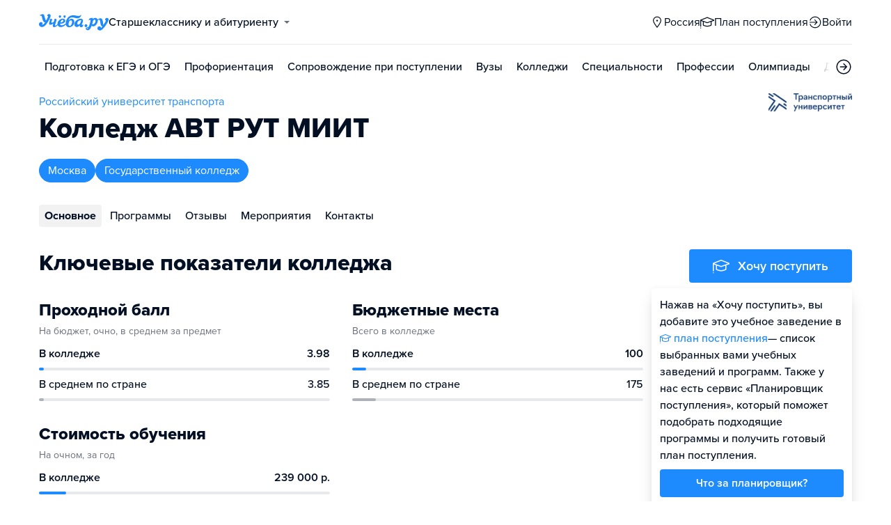

--- FILE ---
content_type: application/javascript; charset=UTF-8
request_url: https://www.ucheba.ru/_next/static/chunks/35096-fed0d649dffc12f2.js
body_size: 5183
content:
try{let e="undefined"!=typeof window?window:"undefined"!=typeof global?global:"undefined"!=typeof globalThis?globalThis:"undefined"!=typeof self?self:{},t=(new e.Error).stack;t&&(e._sentryDebugIds=e._sentryDebugIds||{},e._sentryDebugIds[t]="7ebd35a1-775a-45a9-b500-197c8d138af9",e._sentryDebugIdIdentifier="sentry-dbid-7ebd35a1-775a-45a9-b500-197c8d138af9")}catch(e){}"use strict";(self.webpackChunk_N_E=self.webpackChunk_N_E||[]).push([[35096],{42301:function(e,t,r){var u,s,a,n;r.d(t,{m:function(){return u},o:function(){return s}}),(a=u||(u={})).institutionInfo="institution_info",a.egeMarathon="ege_marathon",a.egeWebinar="ege_webinar",a.proforientationMarathon="proforientation_marathon",a.openDoors="opendoors",a.vkSubscribe="vk_subscribe",a.tgSubscribe="tg_subscribe",a.admissionWeek="admission_week",a.egeStart="ege_start",a.egeDemo="ege_demo",a.engineeringProjects="engineering_projects",a.usefulMaterialsEge="useful_materials_ege",a.explainEgeDemo="explain_ege_demo",a.testEgeRequest="test_ege_request",a.freeLessonEgeRequest="free_lesson_ege_request",a.egeRequest="ege_request",(n=s||(s={})).vk="vk",n.telegram="telegram",n.whatsapp="whatsapp"},96342:function(e,t,r){var u,s;r.d(t,{C:function(){return u}}),(s=u||(u={})).productType="productType",s.count="count",s.productId="productId",s.requestId="requestId",s.subjectId="request_target_ege_subject_id",s.funnel="funnel",s.requestTarget="requestTarget",s.referralCode="referralCode",s.lovkoProClickId="lovkoProClickId",s.edPartnersClickId="edPartnersClickId",s.salidClickId="salidClickId",s.advertiseClickId="advertiseClickId",s.actionpayClickId="actionpayClickId",s.admitadClickId="admitadClickId",s.specialOfferCode="specialOfferCode",s.additionalData="additionalData",s.amoTag="amoTag"},85512:function(e,t,r){r.d(t,{x:function(){return s}});var u=r(75458);let s=e=>{let t=Number((0,u.Z)().format("YYYY")),r=Number((0,u.Z)().format("M")),s=Number(e);return r>5&&r<9?String(t-s+1):String(t-s+(r>8?1:0))}},5257:function(e,t,r){r.d(t,{_:function(){return s}});var u=r(2784);let s=(e,t)=>{let[r,s]=(0,u.useState)(t);(0,u.useEffect)(()=>{try{let r=window.localStorage.getItem(e);s(r?JSON.parse(r):t)}catch(e){}},[e]);let a=(0,u.useCallback)(t=>{try{let u=t instanceof Function?t(r):t;s(u),window.localStorage.setItem(e,JSON.stringify(u))}catch(e){console.log(e)}},[e,r]);return[r,a]}},72384:function(e,t,r){r.d(t,{J:function(){return a}});var u=r(2784),s=r(53398);let a=e=>{let{seconds:t=60,secondsByMinutes:r}=e,[a,n]=(0,u.useState)(t),[o,l]=(0,u.useState)(!t),i=(0,u.useMemo)(()=>String(r?(0,s.TA)(a):a),[r,a]);return(0,u.useEffect)(()=>{n(t),l(!t)},[t]),(0,u.useEffect)(()=>{let e=setInterval(()=>{a?n(Number(a-1)):(l(!0),clearInterval(e))},1e3);return()=>{clearInterval(e)}},[a]),{timeLeft:i,isTimeLeft:o}}},35096:function(e,t,r){r.d(t,{Bg:function(){return et},F_:function(){return $},IX:function(){return j},Ku:function(){return X},Nc:function(){return A},Nj:function(){return ee},UC:function(){return B},YC:function(){return Z},_2:function(){return W},_5:function(){return Q},aO:function(){return H},dP:function(){return S},eA:function(){return V},oC:function(){return K},py:function(){return L},ub:function(){return D},xS:function(){return z},xw:function(){return G},zU:function(){return O}});var u=r(43672),s=r(34240),a=r(5632),n=r(2784),o=r(83061),l=r(55209),i=r(22002),d=r(38435),c=r(72384),m=r(62169),f=r(5373),g=r(87249),v=r(96342),p=r(22393),y=r(54148),q=r(93755),_=r(88969),I=r(5257),k=r(66997),h=r(42301),C=r(75458),b=r(46219),E=r(60686),w=r(72429),R=r(85512),N=r(4588),F=r(3195),M=r(2599),T=r(4540),P=r(32499);let S=e=>{let t=(0,a.useRouter)(),r=(0,k.Bj)(),[u,s]=(0,n.useState)(r[e]||null);return(0,n.useEffect)(()=>{let r=(0,o.mO)(t.query[M.YR.referralCode])||null;if(null!==r){s(r);let t=(0,C.Z)().add(1,"year").toDate();(0,k.d8)(e,r,{expires:t,domain:(0,k.yT)(),httpOnly:!1})}},[t.query]),u},B=()=>{let e=(0,a.useRouter)(),[t,r]=(0,I._)("specialOfferCode");return(0,n.useEffect)(()=>{let t=e.query[M.YR.specialOffer]||null;null!==t&&r(t)},[e.query]),t},D=()=>{let e=(0,a.useRouter)(),[t,r]=(0,I._)("lovkoProClickId");return(0,n.useEffect)(()=>{let t=e.query[M.YR.lovkoProClickId]||null;null!==t&&r(t)},[e.query]),t},A=()=>{let e=(0,a.useRouter)(),[t,r]=(0,I._)("edpartnersClickId");return(0,n.useEffect)(()=>{let t=e.query[M.YR.edpartnersClickId]||null;if(null!==t)r(t);else if(e.query.a){var u,s;let t=["aff_click_id","sub_id1","sub_id2","sub_id3","sub_id4","sub_id5","aff_param1","aff_param2","aff_param3","aff_param4","aff_param5","idfa","gaid"],a=new URL("https://edpartners.scaletrk.com/click"),n=a.searchParams;n.append("a",null==e?void 0:null===(u=e.query)||void 0===u?void 0:u.a),n.append("o",null==e?void 0:null===(s=e.query)||void 0===s?void 0:s.o),n.append("return","click_id"),(null==t?void 0:t.length)>0&&t.forEach(t=>{let r=e.query[t];r&&n.append(t,r)}),fetch(a.href).then(e=>e.json()).then(e=>{e.click_id&&r(e.click_id)})}},[e.query]),t},L=()=>{let e=(0,a.useRouter)(),[t,r]=(0,I._)("salidClickId");return(0,n.useEffect)(()=>{let t="salid"===e.query.utm_source,u=e.query.utm_term||null;t&&null!==u&&r(u)},[e.query]),t},K=()=>{let e=(0,a.useRouter)(),[t,r]=(0,I._)("advertiseClickId");return(0,n.useEffect)(()=>{let t="advertise"===e.query.utm_source,u=e.query.click_id||null;t&&null!==u&&r(u)},[e.query]),t},O=()=>{let e=(0,a.useRouter)(),[t,r]=(0,I._)("actionpayClickId");return(0,n.useEffect)(()=>{let t="actionpay"===e.query.utm_source,u=e.query[M.YR.actionpayClickId]||null;t&&null!==u&&r(u)},[e.query]),t},X=()=>{let e=(0,a.useRouter)(),[t,r]=(0,I._)("admitadClickId");return(0,n.useEffect)(()=>{let t="admitad"===e.query.utm_source,u=e.query[M.YR.admitadClickId]||null;t&&null!==u&&r(u)},[e.query]),t},Y=(e,t)=>{let r=(0,a.useRouter)();(0,n.useEffect)(()=>{let u=r.query.step===F.Di.code;if(m.s.fulfilled===t&&!u)switch(e){case M.Dw.ege_lead_request:(0,y.K)({targets:[q.v7.ym,q.v7.ga,q.v7.ur],eventName:q.Eg.egeLeadRequest,section:q.BX.requestForm});break;case M.Dw.ege_lead_consult:(0,y.K)({targets:[q.v7.ym,q.v7.ga,q.v7.ur],eventName:q.Eg.egeLeadConsult,section:q.BX.requestForm});break;case M.Dw.ege_lead_free_lesson:(0,y.K)({targets:[q.v7.ym,q.v7.ga,q.v7.ur],eventName:q.Eg.egeLeadLesson,section:q.BX.requestForm});break;case M.Dw.ege_lead_free_test:(0,y.K)({targets:[q.v7.ym,q.v7.ga,q.v7.ur],eventName:q.Eg.egeLeadTest,section:q.BX.requestForm});break;case"oge_lead_free_lesson":(0,y.K)({targets:[q.v7.ym,q.v7.ga,q.v7.ur],eventName:q.Eg.ogeLeadLesson,section:q.BX.requestForm});break;case"oge_lead_free_test":(0,y.K)({targets:[q.v7.ym,q.v7.ga,q.v7.ur],eventName:q.Eg.ogeLeadTest,section:q.BX.requestForm});break;case"oge_lead_consult":(0,y.K)({targets:[q.v7.ym,q.v7.ga,q.v7.ur],eventName:q.Eg.ogeLeadConsult,section:q.BX.requestForm});break;case"oge_lead_request":(0,y.K)({targets:[q.v7.ym,q.v7.ga,q.v7.ur],eventName:q.Eg.ogeLeadRequest,section:q.BX.requestForm});break;case F.IO.proforientation:case F.IO.proforientationRequest:(0,y.K)({targets:[q.v7.ym,q.v7.ga,q.v7.ur],eventName:q.Eg.profLeadRequest,section:q.BX.requestForm});break;case F.IO.admissionSupport:(0,y.K)({targets:[q.v7.ym,q.v7.ga,q.v7.ur],eventName:q.Eg.admissionSupportLeadRequest,section:q.BX.requestForm})}},[t,r.query.step,e])},j=()=>{let e=(0,a.useRouter)(),{query:t}=e,r=(0,u.I0)(),s=(0,n.useMemo)(()=>({productId:Number(t.productId)||void 0,count:Number(t.count)||void 0}),[t.count,t.productId]),l=(0,n.useMemo)(()=>{let e=(0,o.mO)(t[F.lI.funnel]);return e?F.YH[e]:null},[t]),d=(0,n.useMemo)(()=>(0,o.mO)(t[F.lI.requestTarget])||null,[t]),c=(0,n.useMemo)(()=>Number(t[F.lI.subjectId])||void 0,[t]),m=(0,n.useMemo)(()=>Number(t[F.lI.eventsId])||void 0,[t]),f=(0,n.useMemo)(()=>!!e.query[F.lI.application],[e.query]),g=(0,n.useCallback)(()=>{e.replace(e.asPath.split(e.query.offer?"?".concat(e.query.offer):"?")[0],void 0,{shallow:!0,scroll:!1}),r(i.Nh.resetLoading())},[e]),v=S("egeReferralCode"),p=B();return D(),A(),L(),K(),O(),X(),{product:s,isApplication:f,funnel:l,requestTarget:d,subjectsId:c,eventsId:m,closeApp:g,referralCode:v,specialOfferCode:p}},U=(e,t)=>{let r=e.query[F.lI.step];e[r===F.Di.code?"replace":"push"]((0,o.Nv)(e.asPath,{update:t}),void 0,{shallow:!0,scroll:!1})},x=()=>{let e=(0,a.useRouter)();return(0,n.useMemo)(()=>(0,o.Nv)(e.asPath,{exclude:[F.lI.step]}),[e.asPath])},G=()=>{let e=(0,u.v9)(s.um.isAuth),t=(0,a.useRouter)(),r=x();(0,n.useEffect)(()=>{e||t.replace(r,void 0,{shallow:!0,scroll:!1})},[e,r,t])},J=()=>{let e=(0,u.I0)(),{query:t}=(0,a.useRouter)();(0,n.useEffect)(()=>{t.error||(e(p.ef.resetLoading()),e(i.Nh.resetError()),e(i.Nh.resetLoading()))},[])},W=()=>{let{query:e}=(0,a.useRouter)();return(0,n.useMemo)(()=>{let t=e[F.lI.step];return t?F.Di[Array.isArray(t)?t[0]:t]:""},[e])},Z=e=>{let{count:t,productId:r,productType:s,funnel:o,requestTarget:c,subjectId:f,referralCode:_,specialOfferCode:I,aboutParent:k,classValue:h}=e,C=(0,u.I0)(),w=(0,u.v9)(g.eb.code),N=(0,u.v9)(i.ww.entity),M=(0,u.v9)(i.ww.loading),P=(0,a.useRouter)(),[S,B]=(0,n.useState)({}),j=D(),x=A(),G=L(),W=K(),Z=O(),z=X(),{query:H}=P,Q=(0,u.v9)(p.hg.entity),V=(0,u.oR)();J();let $=(0,n.useMemo)(()=>M===m.s.fulfilled,[M]),ee=[{id:1,name:"8"},{id:2,name:"9"},{id:3,name:"10"},{id:4,name:"11"}],et=(0,n.useMemo)(()=>{let e=h&&ee.find(e=>e.name===h)||ee[3];return{[d.l.name]:H.name||"",[d.l.phone]:H.phone||"",[d.l.email]:H.email||"",[d.l.classForm]:[e.name],[d.l.code]:w,[d.l.isParent]:"false",[d.l.specialOfferCode]:I,[v.C.productType]:s,[v.C.count]:t||null,[v.C.productId]:r||null,[v.C.funnel]:o,[v.C.requestTarget]:c,[v.C.referralCode]:_,[v.C.lovkoProClickId]:j,[v.C.edPartnersClickId]:x,[v.C.salidClickId]:G,[v.C.advertiseClickId]:W,[v.C.actionpayClickId]:Z,[v.C.admitadClickId]:z,[v.C.additionalData]:{[v.C.subjectId]:f}}},[w,t,r,s,x,o,j,G,H,c,f,_,I,W,Z,z]),er=(0,n.useCallback)(e=>{B(e);let t={...e,class:e.classForm[0],visit:(0,b.sk)(E.A9)},r=t[d.l.isParent];delete t[d.l.classForm],t[d.l.isParent]=r?"true"===r:r,H.amoTag&&(t[v.C.amoTag]=H.amoTag),C(i.aS.send({data:t})).then(e=>{var t;(null==e?void 0:e.payload)&&(null==e?void 0:e.payload.token)&&"boolean"==typeof(null==e?void 0:null===(t=e.payload)||void 0===t?void 0:t.isUserRegistered)&&(e.payload.isUserRegistered?(0,y.K)({targets:[q.v7.ym,q.v7.ur],eventName:q.Eg.userRegistrationSuccess,section:q.BX.requestForm}):(0,y.K)({targets:[q.v7.ym,q.v7.ur],eventName:q.Eg.userAuthSuccess,section:q.BX.requestForm}),(0,y.K)({targets:[q.v7.ym,q.v7.ur],eventName:q.Eg.userAuthByCode,section:q.BX.requestForm}))})},[C,H.amoTag]);Y(c||s,M);let eu=(0,n.useCallback)(async()=>{if(!$)return;let e=F.Di.final;if(null==N?void 0:N.phoneConfirmed){if(!Q||Q&&!Q.secondName){let t=S.classForm[0]>"0"?[{programType:1e3,fromYear:Number((0,R.x)(S.classForm[0]))}]:[];await C(p.YA.patch({data:{isParent:"true"===S.isParent,educations:t}})),await C(p.YA.get({}));let r=V.getState().profile.entity;e=r&&!r.secondPhone?F.Di.secondName:F.Di.final}}else{var t;let r=await C(l.Ft.sendCode({data:{phone:S.phone}})),u=(null==r?void 0:null===(t=r.sendCodeType)||void 0===t?void 0:t.name)==="TELEGRAM";if((0,y.K)({targets:[q.v7.ym,q.v7.ur],eventName:u?q.Eg.codeRequestByTg:q.Eg.codeRequestBySms,section:q.BX.requestForm}),(0,y.K)({targets:[q.v7.ym,q.v7.ur],eventName:u?q.Eg.codeAcceptedFromTg:q.Eg.codeAcceptedFromSms,section:q.BX.requestForm}),r.error)return;e=F.Di.code}U(P,{[F.lI.step]:e,[F.lI.requestId]:null==N?void 0:N.requestId,[T.q.n_m_block]:1})},[null==N?void 0:N.phoneConfirmed,null==N?void 0:N.requestId,S,$,Q,V]),es=(0,n.useMemo)(()=>{let{isNotCode:e}=H;return!!e},[H]);return(0,n.useEffect)(()=>{es||eu()},[eu,es]),{initialValues:et,onSubmit:er}},z=()=>{let e=(0,u.I0)(),t=(0,a.useRouter)(),r=(0,u.v9)(p.hg.loading),s=(0,u.v9)(i.ww.entity),[o,l]=(0,n.useState)({}),[c,f]=(0,n.useState)(!1);J();let g=(0,n.useMemo)(()=>c&&Object.keys(o).length&&r===m.s.fulfilled,[o,r,c]),v=(0,n.useMemo)(()=>r===m.s.pending,[r]),y={[d.l.parentName]:"",[d.l.parentPhone]:""},q=(0,n.useCallback)(async t=>{l(t),await e(p.YA.patch({data:t})),f(!0)},[e]);return(0,n.useEffect)(()=>{g&&U(t,{[F.lI.step]:F.Di.final,[F.lI.requestId]:null==s?void 0:s.requestId})},[null==s?void 0:s.requestId,g,t]),{initialValues:y,onSubmit:q,isLoading:v}},H=()=>{let e=(0,a.useRouter)(),t=(0,u.I0)(),r=(0,u.v9)(l.Iq.timeout),s=(0,u.v9)(i.ww.loading),{values:o,setFieldValue:g,submitForm:v,setErrors:p}=(0,f.u6)(),_=(0,u.v9)(l.Iq.loading),I=(0,u.v9)(l.Iq.sendCodeType),k=(0,n.useMemo)(()=>{var e;return(null==I?void 0:null===(e=I.sendCodeType)||void 0===e?void 0:e.name)==="TELEGRAM"},[I]);J();let h=x(),C=(0,n.useMemo)(()=>(0,f.u9)(o,d.l.phone),[o]),b=(0,n.useCallback)((e,t)=>{t.length===N.dq&&(g(d.l.code,t),k?(0,y.K)({targets:[q.v7.ym,q.v7.ur],eventName:q.Eg.codeEnteredFromTg,section:q.BX.requestForm}):(0,y.K)({targets:[q.v7.ym,q.v7.ur],eventName:q.Eg.codeEnteredFromSms,section:q.BX.requestForm}),v()),p({})},[p,g,v,k]);(0,n.useEffect)(()=>{C||e.replace(h,void 0,{shallow:!0,scroll:!1})},[h,C,e]);let{timeLeft:E,isTimeLeft:w}=(0,c.J)({seconds:r,secondsByMinutes:!0});(0,n.useEffect)(()=>{w&&t(l.aR.setTimeoutValue(0))},[t,w]);let R=(0,n.useCallback)(async e=>{var r;let u=await t(l.Ft.sendCode({data:{phone:C,isForceSms:e}}));(null==u?void 0:null===(r=u.sendCodeType)||void 0===r?void 0:r.name)==="TELEGRAM"?(0,y.K)({targets:[q.v7.ym,q.v7.ur],eventName:q.Eg.codeRetryFromTg,section:q.BX.requestForm}):(0,y.K)({targets:[q.v7.ym,q.v7.ur],eventName:q.Eg.codeRetryFromSms,section:q.BX.requestForm})},[t,C]);return(0,n.useEffect)(()=>{_===m.s.idle&&R(!0)},[]),{phone:C,requestStep:h,onInputCode:b,clientRequestLoading:s,timeLeft:E,isTimeLeft:w,getNewCode:R,isSendCodeTypeTelegram:k}},Q=(e,t)=>{let r=(0,u.v9)(s.um.isAuth),a=(0,u.v9)(_.Qt.loading),n=(0,u.v9)(i.ww.loading),o=(0,u.I0)();r&&a===m.s.idle&&t===M.Dw.ege_lead_free_lesson&&n===m.s.fulfilled&&e&&o(_.fn.register({data:{id:e,visit:(0,b.sk)(E.W9)}}))},V=()=>({isMessengersForm:!1}),$=e=>{let{requestTarget:t,withPayment:r,productId:s,product_id:l,funnel:i}=(0,a.useRouter)().query,d=(0,u.v9)(w.FF.siteName),c=(0,n.useMemo)(()=>k.jU&&window.location.host.includes("school")?"https://ucheba.ru":"",[k.jU]),m=(0,n.useMemo)(()=>{let u={scenario:h.m.egeRequest,skip_request:"1",siteName:d};return t&&(u.requestTarget=t,u.scenario=N.UF[Array.isArray(t)?t[0]:t]),(s||e)&&(u.product_id=s||l||e),r&&(u.with_payment="1"),i&&(u.funnel=i),(0,o.Nv)("".concat(c,"/events/tg-subscribe/registration"),{set:{...u}})},[d,t,s,e,r,l]);return{vk:(0,n.useMemo)(()=>{let u={scenario:h.m.egeRequest,skip_request:"1",siteName:d};return t&&(u.requestTarget=t,u.scenario=N.UF[Array.isArray(t)?t[0]:t]),(s||e)&&(u.product_id=s||l||e),r&&(u.with_payment="1"),(0,o.Nv)("".concat(c,"/events/vk-subscribe/registration"),{set:{...u}})},[d,t,s,e,r,l]),tg:m,wa:(0,n.useMemo)(()=>{let u={scenario:h.m.egeRequest,skip_request:"1",siteName:d};return t&&(u.requestTarget=t,u.scenario=N.UF[Array.isArray(t)?t[0]:t]),(s||e)&&(u.product_id=s||l||e),r&&(u.with_payment="1"),(0,o.Nv)("".concat(c,"/events/whatsapp-subscribe/registration"),{set:{...u}})},[d,t,s,e,r,l])}},ee=()=>{let e=(0,a.useRouter)(),t=(0,u.I0)(),r=(0,u.v9)(i.ww.entity),s=(0,n.useMemo)(()=>(null==r?void 0:r.requestId)||e.query[F.lI.requestId]||"",[null==r?void 0:r.requestId,e.query]);return{selectGroup:(0,n.useCallback)((t,r,u,s,a,n)=>{e.push((0,o.Nv)(e.asPath,{update:{[F.lI.application]:"true",[F.lI.productId]:null==t?void 0:t[F.lI.productId],[F.lI.count]:null==t?void 0:t[F.lI.count],[F.lI.withPayment]:null==t?void 0:t[F.lI.withPayment],[F.lI.funnel]:r,[F.lI.requestTarget]:u,[F.lI.subjectId]:s,[F.lI.eventsId]:a,[F.lI.step]:"start",amoTag:n}},void 0),void 0,{shallow:!0,scroll:!1})},[e]),payProduct:(0,n.useCallback)(async r=>{await t(i.aS.patch({data:{...r,requestId:s}})),e.push((0,o.Nv)("/payment",{set:{[P.O.rightNow]:"true",[P.O.fromMarathon]:e.query[M.YR.from]===M.P9.egeMarathon?"true":"",[P.O.requestId]:s}}))},[t,s,e])}},et=()=>{let e=(0,a.useRouter)(),t=(0,u.v9)(i.ww.entity);return{open:(0,n.useMemo)(()=>{let{step:t}=e.query;return t===F.Di.secondName},[e]),onClose:(0,n.useCallback)(()=>{U(e,{[F.lI.step]:F.Di.final,[F.lI.requestId]:null==t?void 0:t.requestId,[T.q.n_m_block]:1})},[null==t?void 0:t.requestId,e])}}},4588:function(e,t,r){r.d(t,{UF:function(){return a},dq:function(){return s}});var u=r(42301);let s=4,a={ege_lead_free_lesson:u.m.freeLessonEgeRequest,oge_lead_free_lesson:u.m.freeLessonEgeRequest,ege_lead_free_test:u.m.testEgeRequest,oge_lead_free_test:u.m.testEgeRequest,ege_lead_request:u.m.egeRequest,oge_lead_request:u.m.egeRequest,proforientation_request:u.m.egeRequest}},32499:function(e,t,r){var u,s,a,n;r.d(t,{O:function(){return s}}),(a=u||(u={})).success="success",a.canceled="canceled",(n=s||(s={})).requestId="requestId",n.status="status",n.rightNow="rightNow",n.fromMarathon="fromMarathon",n.isByMonthPayment="isByMonthPayment"}}]);
//# sourceMappingURL=35096-fed0d649dffc12f2.js.map